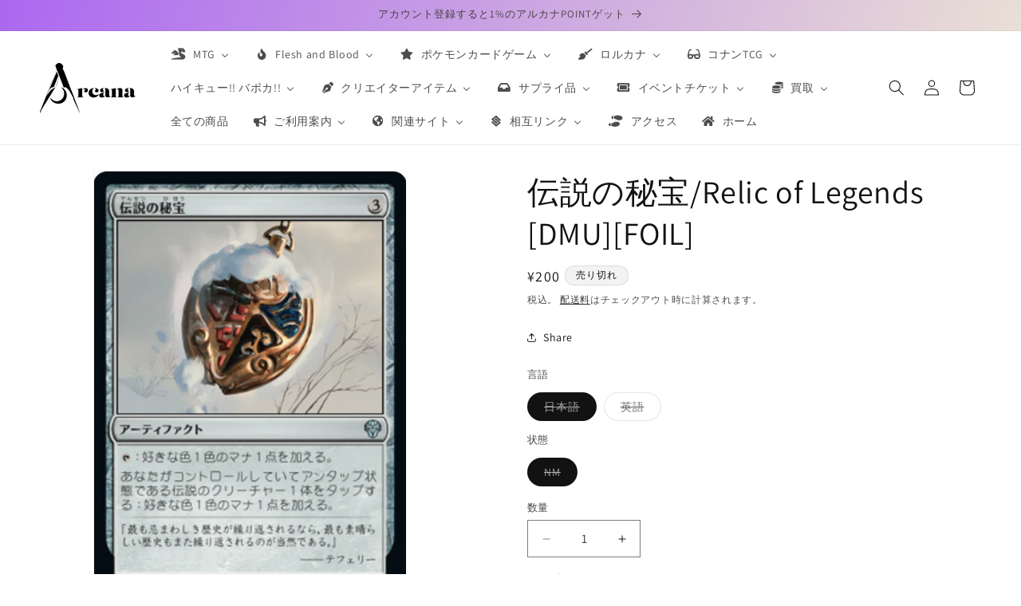

--- FILE ---
content_type: text/css
request_url: https://cdn.shopify.com/extensions/019be2ec-832e-72b3-a771-1d7d3b3241bc/easy-points-shopify-app-89/assets/widget2.bundle.css
body_size: 5811
content:
.epw-body-container{-webkit-text-size-adjust:100%;line-height:1.5;margin:0;-moz-tab-size:4;-o-tab-size:4;tab-size:4}.epw-body-container *,.epw-body-container :after,.epw-body-container :before{border-style:solid;border-width:0;box-sizing:border-box}.epw-body-container hr{border-top-width:1px;color:inherit;height:0}.epw-body-container h1,.epw-body-container h2,.epw-body-container h3,.epw-body-container h4,.epw-body-container h5,.epw-body-container h6{font-size:inherit;font-weight:inherit}.epw-body-container a{color:inherit;text-decoration:inherit}.epw-body-container b,.epw-body-container strong{font-weight:bolder}.epw-body-container small{font-size:80%}.epw-body-container sub,.epw-body-container sup{font-size:75%;line-height:0;position:relative;vertical-align:baseline}.epw-body-container sub{bottom:-.25em}.epw-body-container sup{top:-.5em}.epw-body-container optgroup,.epw-body-container select,.epw-body-container textarea{color:inherit;font-family:inherit;font-size:100%;font-weight:inherit;line-height:inherit;margin:0;padding:0}.epw-body-container [type=button],.epw-body-container [type=reset],.epw-body-container [type=submit],.epw-body-container button{-webkit-appearance:button}.epw-body-container :-moz-focusring{outline:auto}.epw-body-container :-moz-ui-invalid{box-shadow:none}.epw-body-container progress{vertical-align:baseline}.epw-body-container ::-webkit-inner-spin-button,.epw-body-container ::-webkit-outer-spin-button{height:auto}.epw-body-container blockquote,.epw-body-container dd,.epw-body-container dl,.epw-body-container figure,.epw-body-container h1,.epw-body-container h2,.epw-body-container h3,.epw-body-container h4,.epw-body-container h5,.epw-body-container h6,.epw-body-container hr,.epw-body-container p,.epw-body-container pre{margin:0}.epw-body-container fieldset{margin:0;padding:0}.epw-body-container legend{padding:0}.epw-body-container menu,.epw-body-container ol,.epw-body-container ul{list-style:none;margin:0;padding:0}.epw-body-container textarea{resize:vertical}.epw-body-container input::-moz-placeholder,.epw-body-container textarea::-moz-placeholder{color:#9ca3af;opacity:1}.epw-body-container input::placeholder,.epw-body-container textarea::placeholder{color:#9ca3af;opacity:1}.epw-body-container [role=button],.epw-body-container button{cursor:pointer}.epw-body-container :disabled{cursor:default}.epw-body-container audio,.epw-body-container canvas,.epw-body-container embed,.epw-body-container iframe,.epw-body-container img,.epw-body-container object,.epw-body-container svg,.epw-body-container video{display:block;vertical-align:middle}.epw-body-container img,.epw-body-container video{height:auto;max-width:100%}:root{--font-en-sans-serif:"Lato",system-ui,-apple-system,BlinkMacSystemFont,"Segoe UI",Roboto,Oxygen,Ubuntu,Cantarell,"Open Sans","Helvetica Neue",sans-serif;--font-ja-sans-serif:"Noto Sans JP",system-ui,-apple-system,BlinkMacSystemFont,"Segoe UI",Roboto,Oxygen,Ubuntu,Cantarell,"Open Sans","Helvetica Neue",sans-serif;--epw-white-color-rgb:255,255,255;--epw-black-color-rgb:20,21,22;--epw-primary-color-rgb:89,54,227;--epw-primary-color--500-rgb:72,46,176;--epw-primary-color--700-rgb:55,38,125;--epw-error-color-rgb:227,54,54;--epw-warning-color-rgb:251,191,36;--epw-success-color-rgb:33,166,86;--epw-black-color:#141516;--epw-white-color:#fff;--epw-background-color:#f5f7ff;--epw-primary-color:#5936e3;--epw-primary-color--100:#e5e4fc;--epw-primary-color--500:#482eb0;--epw-primary-color--700:#37267d;--epw-error-color:#e33636;--epw-error-color--100:#fcebeb;--epw-warning-color:#fbbf24;--epw-warning-color--100:#fef9eb;--epw-success-color:#21a656;--epw-success-color--100:#ebf7ed;--epw-skeleton-color:#e3e3e3;--epw-text-color:var(--epw-black-color);--epw-inverted-text-color:var(--epw-white-color);--epw-primary-text-color:#413082;--epw-high-contrast-white:var(--epw-black-color);--epw-border-radius:6px;--epw-border-radius--sm:4px;--epw-border-radius--lg:8px;--epw-border-radius--xl:16px;--epw-elevated:0px 2px 4px rgba(0,0,0,.03),0px 0px 1px rgba(0,0,0,.25),0px 4px 16px rgba(0,0,0,.05)}.epw-body-container{font-family:var(--font-en-sans-serif)}.epw-body-container--ja{font-family:var(--font-ja-sans-serif)}.epw-heading{color:rgb(var(--epw-black-color-rgb));display:flex;font-weight:700;justify-content:space-between;margin-bottom:8px}.epw-heading,.epw-heading--m{font-size:16px}.epw-heading--lg{font-size:24px}.epw-heading--xl{font-size:40px}.epw-heading__icon{color:rgba(var(--epw-black-color-rgb),.25)}.epw-paragraph{color:rgba(var(--epw-black-color-rgb),.75);font-size:16px;font-weight:400}.epw-paragraph--sm{font-size:14px}.epw-paragraph--xs{font-size:12px}.epw-paragraph--uppercase{letter-spacing:.96px;text-transform:uppercase}.epw-typography--regular{color:rgba(var(--epw-black-color-rgb),.75)}.epw-paragraph--error,.epw-typography--error{color:var(--epw-error-color)}.epw-paragraph--primary,.epw-typography--primary{color:var(--epw-primary-color)}.epw-paragraph--success,.epw-typography--success{color:var(--epw-success-color)}.epw-paragraph--subdued,.epw-typography--subdued{color:rgba(var(--epw-black-color-rgb),.5)}.epw-paragraph--strong,.epw-typography--strong{color:rgb(var(--epw-black-color-rgb))}.epw-typography--strikethrough{text-decoration:line-through}:root{--epw-accordion-bg-color:var(--epw-white-color);--epw-accordion-box-shadow:var(--epw-elevated)}.epw-accordion{background-color:var(--epw-accordion-bg-color);border-radius:var(--epw-border-radius--lg);box-shadow:var(--epw-accordion-box-shadow);padding:24px 32px}.epw-accordion__title{align-items:baseline;display:flex;gap:16px;justify-content:space-between;width:100%}.epw-accordion__title .epw-heading{margin-bottom:0}.epw-accordion__arrow-icon{color:var(--epw-primary-color);position:relative;top:4px}.epw-accordion__arrow-icon svg{height:16px;width:16px}.epw-accordion__content{display:none;margin-top:8px}.epw-accordion--opened .epw-accordion__content{display:block}.epw-icon-container{background:var(--epw-background-color);border-radius:var(--epw-border-radius--lg);color:var(--epw-text-color);display:inline-block;padding:12px}.epw-icon-container--disabled{border:2px solid var(--epw-background-color);color:rgba(var(--epw-black-color-rgb),.5);padding:10px}.epw-action-list{display:flex;flex-direction:column;gap:16px}.epw-action-list__item{align-items:center;display:flex;gap:16px}.epw-action-list__item--custom-container>*{align-items:center;display:flex;gap:16px;width:100%}.epw-action-list__item-text{display:flex;flex-direction:column}.epw-action-list__item-text .epw-heading{margin:0}.epw-action-list__item-action{margin-left:auto}@keyframes spin{to{transform:rotate(1turn)}}.epw-spinner{left:50%;margin-left:-10px;margin-top:-10px;position:absolute;top:50%}.epw-spinner svg{animation:spin .5s linear infinite}:root{--epw-button-color:var(--epw-primary-color);--epw-button-color--hover:var(--epw-primary-color--500);--epw-button-color--active:var(--epw-primary-color--700);--epw-button-box-shadow:0px 1px 1px rgba(0,0,0,.1),0px 0px 0px 1px var(--epw-button-color);--epw-button-box-shadow--inverted:0px 1px 1px rgba(0,0,0,.1),0px 0px 0px 1px rgba(var(--epw-primary-color-rgb),0.16)}.epw-button{align-items:center;background:var(--epw-button-color);border-radius:6px;box-shadow:var(--epw-button-box-shadow);display:flex;flex-direction:row;font-family:inherit;font-size:14px;font-weight:700;justify-content:center;letter-spacing:.08em;padding:14px 24px;text-transform:uppercase}.epw-button,a.epw-button{color:var(--epw-inverted-text-color);text-decoration:none}.epw-button:disabled{opacity:.5}.epw-button:hover:not(:disabled){background:var(--epw-button-color--hover);color:var(--epw-inverted-text-color)}.epw-button:active:not(:disabled){background:var(--epw-button-color--active)}.epw-button--inverted{--epw-button-color:var(--epw-white-color);--epw-button-color--hover:rgba(var(--epw-primary-color-rgb),0.10);--epw-button-color--active:rgba(var(--epw-primary-color-rgb),0.25);--epw-button-box-shadow:var(--epw-button-box-shadow--inverted)}.epw-button--inverted,.epw-button--inverted:hover:not(:disabled){color:var(--epw-primary-color)}.epw-button--black,.epw-button--transparent{--epw-button-color:var(--epw-white-color);--epw-button-color--hover:rgba(var(--epw-primary-color-rgb),0.10);--epw-button-color--active:rgba(var(--epw-primary-color-rgb),0.25);--epw-button-box-shadow:var(--epw-button-box-shadow--black);color:var(--epw-black-color)}.epw-button--transparent{--epw-button-color:transparent}.epw-button--link{background:initial!important;border-bottom:1px solid;color:inherit;font-family:inherit;font-size:14px;font-weight:inherit;padding:0 0 1px}.epw-button--link:hover:not(:disabled){border-bottom-width:2px;padding-bottom:0}.epw-button--link:active:not(:disabled){color:rgb(var(--epw-black-color-rgb))}.epw-button--small{font-size:12px;font-weight:400;letter-spacing:.1em;padding:8px 12px}.epw-button--fill{width:100%}.epw-button--loading{color:transparent;position:relative}.epw-alert{--bg-color:var(--epw-error-color--100);--border-color:var(--epw-error-color);background-color:var(--bg-color);border-top:4px solid var(--border-color);display:flex;gap:16px;padding:16px 32px}.epw-alert--warning{--bg-color:rgba(var(--epw-warning-color-rgb),0.10);--border-color:var(--epw-warning-color)}.epw-alert--p-sm{padding:16px}.epw-alert__icon{--icon-color:var(--epw-error-color);color:var(--icon-color)}.epw-alert--warning .epw-alert__icon{--icon-color:var(--epw-warning-color)}.epw-alert__content{display:flex;flex-direction:column}.epw-alert__actions{display:flex;gap:8px;margin-top:16px}:root{--epw-icon-button-color:var(--epw-primary-color);--epw-icon-button-color--hover:var(--epw-primary-color--500);--epw-icon-button-color--active:var(--epw-primary-color--700);--epw-icon-button-box-shadow:0px 1px 1px rgba(0,0,0,.1),0px 0px 0px 1px var(--epw-button-color)}.epw-icon-button{align-items:center;background:none;border-radius:4px;color:rgb(var(--epw-black-color-rgb));display:flex;flex-direction:row;justify-content:center;padding:4px}.epw-icon-button:active:not(:disabled){background:rgba(var(--epw-black-color-rgb),.5)}.epw-icon-button:hover:not(:disabled){background:rgba(var(--epw-black-color-rgb),.25)}.epw-icon-button:disabled{opacity:.5}.epw-icon-button--large{background:rgb(var(--epw-white-color-rgb));border:1px solid;border-color:rgba(var(--epw-primary-color-rgb),.25);border-radius:var(--epw-border-radius);padding:12px 16px}.epw-icon-button--large:hover:not(:disabled){background:rgba(var(--epw-white-color-rgb),.25)}.epw-icon-button--large:active:not(:disabled){background:rgba(var(--epw-white-color-rgb),.5)}.epw-icon-button--white{color:rgb(var(--epw-white-color-rgb))}.epw-icon-button--white:hover:not(:disabled){background:rgba(var(--epw-white-color-rgb),.25)}.epw-icon-button--white:active:not(:disabled){background:rgba(var(--epw-white-color-rgb),.5)}.epw-icon-button--filled{background:var(--epw-button-color);box-shadow:var(--epw-button-box-shadow);color:var(--epw-inverted-text-color)}.epw-icon-button--filled:hover:not(:disabled){background:var(--epw-icon-button-color--hover)}.epw-icon-button--filled:active:not(:disabled){background:var(--epw-icon-button-color--active)}:root{--epw-back-height:56px}.epw-back{align-items:center;background:var(--epw-primary-color);display:flex;flex-direction:row;justify-content:space-between;max-height:var(--epw-back-height);padding:12px;position:relative;z-index:10}.epw-back--success{background:var(--epw-success-color)}.epw-back__title{color:var(--epw-inverted-text-color);font-size:12px;font-weight:400;letter-spacing:.1em;text-transform:uppercase}.epw-back__close--hidden{pointer-events:none;visibility:hidden}.epw-barcode--reset{color:inherit;font-family:inherit;font-size:100%;font-weight:inherit;line-height:inherit;margin:0;padding:0}.epw-barcode__container{align-items:center;display:flex;justify-content:center;width:100%}:root{--epw-card-border-radius--lg:var(--epw-border-radius--lg);--epw-card-border-radius--xl:var(--epw-border-radius--xl);--epw-card-image-gradient:linear-gradient(0deg,rgba(var(--epw-primary-color-rgb),0.35),rgba(var(--epw-primary-color-rgb),0.5))}.epw-card{background:rgb(var(--epw-white-color-rgb));border-radius:var(--epw-card-border-radius);box-shadow:var(--epw-elevated)}.epw-card--rounded-lg{border-radius:var(--epw-card-border-radius--lg)}.epw-card--rounded-xl{border-radius:var(--epw-card-border-radius--xl)}.epw-card__content{padding:24px 32px}.epw-card__content--padding-sm{padding:16px}.epw-card__content--padding-md{padding:16px 36px}.epw-card__content .epw-menu{margin:0 -24px -8px}.epw-card__content .epw-menu--adjust{margin:0 -24px -16px}.epw-card__content--padding-sm .epw-menu{margin:-8px}.epw-card__content .epw-carousel{margin-right:-32px;padding-right:32px}.epw-card__image{border-top-left-radius:var(--epw-card-border-radius);border-top-right-radius:var(--epw-card-border-radius);height:115px;overflow:hidden;position:relative;width:100%}.epw-card__image-background{background:var(--epw-card-image-gradient);background-blend-mode:color,normal;background-position:50%;background-size:cover;content:"";display:block;height:100%;left:0;opacity:75%;position:absolute;top:0;width:100%}.epw-card__image-label{background:rgb(var(--epw-black-color-rgb));border-radius:4px;bottom:8px;box-shadow:0 2px 2px rgba(0,0,0,.05),0 0 1px rgba(0,0,0,.5);color:rgb(var(--epw-white-color-rgb));font-size:14px;padding:2px 8px;position:absolute;right:8px}.epw-success-stamp__container{position:relative}.epw-success-stamp{border:3px solid rgba(var(--epw-success-color-rgb),.1);border-radius:6px;display:inline-flex;justify-content:center;min-width:100px;padding:4px;position:absolute;transform:translate(-95%,-35%) rotate(-6deg);z-index:2}.epw-success-stamp__content{color:var(--epw-success-color);font-size:12px;font-weight:600;letter-spacing:.96px;line-height:18px;margin:0;position:relative;text-transform:uppercase;z-index:5}.epw-success-stamp__checkmark{color:rgba(var(--epw-success-color-rgb),.1);left:50%;position:absolute;top:0;transform:translate(-50%,-25%);z-index:2}.epw-success-stamp__checkmark-outline{color:var(--epw-white-color);left:50%;position:absolute;top:0;transform:translate(-50%,-25%);z-index:1}:root{--epw-badge-warning-color:var(--epw-warning-color);--epw-badge-warning-background:var(--epw-warning-color--100);--epw-badge-error-color:var(--epw-error-color);--epw-badge-error-background:var(--epw-error-color--100);--epw-badge-success-color:var(--epw-success-color);--epw-badge-success-background:var(--epw-success-color--100);--epw-badge-white-color:rgb(var(--epw-black-color-rgb));--epw-badge-white-background:var(--epw-white-color);--epw-badge-primary-color:var(--epw-primary-color);--epw-badge-primary-background:var(--epw-white-color);--epw-badge-black-color:rgb(var(--epw-black-color-rgb));--epw-badge-black-background:rgba(var(--epw-black-color-rgb),0.10)}.epw-badge{align-items:center;border-radius:24px;display:flex;gap:4px;padding:4px 12px}.epw-badge--warning{background:var(--epw-badge-warning-background);color:var(--epw-badge-warning-color)}.epw-badge--error{background:var(--epw-badge-error-background);color:var(--epw-badge-error-color)}.epw-badge--success{background:var(--epw-badge-success-background);color:var(--epw-badge-success-color)}.epw-badge--white{background:var(--epw-badge-white-background);color:var(--epw-badge-white-color)}.epw-badge--primary{background:var(--epw-badge-primary-background);color:var(--epw-badge-primary-color)}.epw-badge--black{background:var(--epw-badge-black-background);color:var(--epw-badge-black-color)}a.epw-link--primary{border-bottom:1px solid;color:rgba(var(--epw-black-color-rgb),.5);font-size:inherit;font-weight:inherit}a.epw-link--primary:hover{border-bottom-width:2px;color:rgba(var(--epw-black-color-rgb),.75)}a.epw-link--primary:active{color:rgb(var(--epw-black-color-rgb))}a.epw-link--blank{align-items:center;color:rgb(var(--epw-primary-color-rgb));display:flex;gap:6px}a.epw-link--blank:hover{color:rgba(var(--epw-primary-color-rgb),.7)}.epw-link--blank__arrow{color:rgb(var(--epw-black-color-rgb))}.epw-thumbnail{border:1px solid rgba(var(--epw-black-color-rgb),.1);border-radius:4px;height:104px;overflow:hidden;width:104px}.epw-thumbnail--sm{height:48px;width:48px}.epw-thumbnail>img{height:100%;-o-object-fit:cover;object-fit:cover;-o-object-position:center;object-position:center;width:100%}.epw-carousel{display:flex;flex-direction:row;gap:8px;overflow-x:scroll}.epw-carousel .epw-link{border-bottom:none}.epw-datepicker{border-radius:6px;box-shadow:0 -1px 1px rgba(0,0,0,.1),0 0 0 1px rgba(70,79,96,.16);color:var(--epw-text-color);margin:0 .125rem;padding:12px;width:100%}.epw-datepicker:focus,.epw-datepicker:focus-visible{box-shadow:0 0 0 2px rgb(var(--epw-primary-color-rgb));outline:none}.epw-input--reset{color:inherit;font-family:inherit;font-size:100%;font-weight:inherit;line-height:inherit;margin:0;padding:0}.epw-input__field{border-radius:6px;box-shadow:0 -1px 1px rgba(0,0,0,.1),0 0 0 1px rgba(70,79,96,.16);color:var(--epw-text-color);padding:12px 16px;width:100%}input.epw-input__field{background-color:var(--epw-white-color)}input.epw-input__field:disabled{background-color:-internal-light-dark(hsla(0,0%,94%,.3),rgba(59,59,59,.3));color:var(--epw-text-color)}.epw-input__field:focus,.epw-input__field:focus-visible{box-shadow:0 0 0 2px rgb(var(--epw-primary-color-rgb));outline:none}.epw-input-copy{position:relative}.epw-input-copy .epw-input__container{flex:1}.epw-input-copy input[readonly]{color:rgba(var(--epw-black-color-rgb),.75);padding-right:40px;text-overflow:ellipsis}.epw-input-copy__button{position:absolute;right:8px;top:calc(50% - 12px);z-index:1}:root{--epw-input-number-focus-shadow:0px -1px 2px rgba(0,0,0,.06),0px 0px 0px 1px rgba(134,143,160,.32),0px 0px 0px 4px rgba(var(--epw-primary-color--500-rgb),0.20)}.epw-input-number{background:var(--epw-white-color);border-radius:6px;box-shadow:0 -1px 1px rgba(0,0,0,.1),0 0 0 1px rgba(70,79,96,.16);overflow:hidden}.epw-input-number--focused{box-shadow:var(--epw-input-number-focus-shadow)}.epw-input-number--disabled{opacity:.5;pointer-events:none}.epw-input-number__field{align-items:center;display:flex;padding:16px 24px}.epw-input-number__field>input{background-color:var(--epw-white-color);border:none;color:var(--epw-text-color);flex:1;font-family:inherit;font-size:40px;font-weight:700;line-height:inherit;padding:0;width:100%}.epw-input-number__field>input:disabled{background-color:inherit}.epw-input-number__field>input::-moz-placeholder{color:rgba(var(--epw-black-color-rgb),.1)}.epw-input-number__field>input::placeholder{color:rgba(var(--epw-black-color-rgb),.1)}.epw-input-number__field>input:focus-visible{box-shadow:none;outline:none}.epw-input-number__btns{display:flex;gap:8px}.epw-input-number input[type=number]{-moz-appearance:textfield;-webkit-appearance:textfield;appearance:textfield;margin:0}.epw-input-number input[type=number]::-webkit-inner-spin-button,.epw-input-number input[type=number]::-webkit-outer-spin-button{-webkit-appearance:none;margin:0}.epw-menu{color:rgb(var(--epw-black-color-rgb));display:flex;flex-direction:column;font-size:16px;font-weight:700;gap:8px}.epw-menu--small{color:rgba(var(--epw-black-color-rgb),.75);font-size:14px}.epw-menu-item{align-items:center;border-radius:4px;display:flex;flex-direction:row;justify-content:space-between;padding:16px 24px}.epw-menu--small .epw-menu-item{padding:14px 24px}.epw-menu-item:hover{background:rgba(var(--epw-primary-color-rgb),.1)}.epw-menu-item:active{background:rgba(var(--epw-primary-color-rgb),.25)}.epw-menu-item__content{align-items:center;display:flex;flex-direction:row;gap:16px}.epw-menu-item__arrow{color:var(--epw-primary-color);display:flex}.epw-pagination{align-items:center;display:flex;gap:24px;justify-content:center;padding:24px}.epw-pagination__page-number{font-size:16px}:root{--epw-progress-bg-color:#f5f7ff;--epw-progress-circle-size:32px}.epw-progress-circle{background:var(--epw-progress-bg-color);border:2px solid rgba(var(--epw-primary-color-rgb),.1);border-radius:50%;height:var(--epw-progress-circle-size);position:relative;width:var(--epw-progress-circle-size)}.epw-progress-circle__percentage{--v:calc((var(--p)*3.6 - 90)*1deg);background:linear-gradient(var(--v),var(--epw-progress-bg-color) 50%,transparent 0) 0 /calc((1 - var(--s))*100%),linear-gradient(var(--v),transparent 50%,var(--epw-primary-color) 0) 0 /calc(var(--s)*100%),linear-gradient(to right,var(--epw-progress-bg-color) 50%,var(--epw-primary-color) 0);border-radius:50%;height:calc(var(--epw-progress-circle-size) - 10px);left:calc(50% - 11px);position:relative;top:calc(50% - 11px);width:calc(var(--epw-progress-circle-size) - 10px)}.epw-progress-line{border-radius:calc(var(--epw-progress-line-size)/2);overflow:hidden}.epw-progress-line[value]{-webkit-appearance:none;-moz-appearance:none;appearance:none;border:none;height:var(--epw-progress-line-size);width:100%}.epw-progress-line[value]::-webkit-progress-bar{background:rgba(var(--epw-primary-color-rgb),.1)}.epw-progress-line::-moz-progress-value{background:rgba(var(--epw-primary-color-rgb),.1)}.epw-progress-line[value]::-webkit-progress-value{background:var(--epw-primary-color)}.epw-progress-line::-moz-progress-bar{background:var(--epw-primary-color)}.epw-skeleton{display:flex;flex-direction:column;gap:16px;width:100%}.epw-skeleton__line{background:var(--epw-skeleton-color);border-radius:4px;height:8px;width:100%}.epw-skeleton__line--short{width:60%}.epw-thumbnail-skeleton{background:var(--epw-skeleton-color);border:1px solid rgba(var(--epw-black-color-rgb),.1);border-radius:4px;border-radius:inherit;height:104px;overflow:hidden;width:104px}.epw-text-container{padding:8px 16px}.epw-text-container--rounded{border-radius:8px}.epw-text-container--primary{background:rgba(var(--epw-primary-color-rgb),.1);color:var(--epw-primary-text-color)}.epw-text-container--background{background:var(--epw-background-color)}.epw-text-container--bordered{border:1px solid rgba(var(--epw-black-color-rgb),.1);color:rgba(var(--epw-black-color-rgb),.75)}.epw-text-container .epw-typography{color:inherit}.epw-text-container .epw-paragraph--subdued{opacity:.75}:root{--epw-progress-bg-color-dark:var(--epw-primary-color--100);--epw-progress-line-size:6px}.epw-tier-progress{background:linear-gradient(to bottom,var(--epw-primary-color) var(--current-bg-percentage),var(--epw-progress-bg-color-dark) var(--current-bg-percentage),var(--epw-progress-bg-color-dark) var(--next-tier-bg-percentage),transparent var(--next-tier-bg-percentage)),repeating-linear-gradient(-45deg,#fff,#fff 2.5px,var(--epw-progress-bg-color-dark) 2.5px,var(--epw-progress-bg-color-dark) 5px);height:var(--height);margin-left:75px;position:relative;width:var(--epw-progress-line-size)}.epw-tier-progress,.epw-tier-progress__divider{border-radius:calc(var(--epw-progress-line-size)/2)}.epw-tier-progress__divider{background:var(--epw-progress-bg-color-dark);height:calc(var(--epw-progress-line-size)/3);left:-7px;position:absolute;top:var(--top);width:20px}.epw-tier-progress__divider[data-highlighted=true]{background:var(--epw-primary-color)}.epw-tier-progress__divider--first{left:13px;margin-left:-10px;top:3px;width:10px}.epw-tier-progress__current,.epw-tier-progress__divider--first{background:var(--epw-primary-color);border-radius:calc(var(--epw-progress-line-size)/2);height:calc(var(--epw-progress-line-size)/3);position:absolute}.epw-tier-progress__current{right:0;top:var(--top);width:20px}.epw-tier-progress__content{position:absolute;right:42px;top:-8px}.epw-tier-progress__content--right{left:42px}.epw-tier{background:rgba(var(--epw-primary-color-rgb),.25);border:1px solid rgba(var(--epw-black-color-rgb),.1);border-radius:9999px;color:var(--epw-primary-color);display:inline-flex;overflow:hidden;padding:4px;position:relative}.epw-tier:after{background:linear-gradient(139.56deg,hsla(0,0%,100%,0) 23.01%,hsla(0,0%,100%,.75) 50%,hsla(0,0%,100%,0) 76.99%);content:"";height:100%;left:0;position:absolute;top:0;width:100%;z-index:0}.epw-tier__icons{align-items:center;display:inline-flex;gap:1px;line-height:1;z-index:1}.epw-tier__icons--numbered{font-size:12px;font-weight:700;gap:4px}.epw-toggle-button{align-items:center;background:none;border-radius:4px;display:flex;flex-direction:row;justify-content:center;padding:4px 6px}.epw-toggle-button--off:hover{background:rgba(var(--epw-white-color-rgb),.5)}.epw-toggle-button--off:active:not(:disabled){background:rgba(var(--epw-white-color-rgb),.6)}.epw-toggle-button{background:rgba(var(--epw-white-color-rgb),.2)}.epw-toggle-button:hover:not(:disabled){background:rgba(var(--epw-white-color-rgb),.5)}.epw-toggle-button:active:not(:disabled){background:rgba(var(--epw-white-color-rgb),.6)}.epw-toggle-icon,.epw-toggle-icon--off{color:var(--epw-inverted-text-color)}.epw-toggle-icon--off{opacity:.6}:root{--epw-button-timeout-color:var(--epw-primary-color);--epw-button-timeout-color--hover:var(--epw-primary-color--500);--epw-button-timeout-color--active:var(--epw-primary-color--700);--epw-button-timeout-box-shadow:0px 1px 1px rgba(0,0,0,.1),0px 0px 0px 1px var(--epw-button-timeout-color)}.epw-timeout{display:inline-flex;flex-direction:column;position:relative}.epw-timeout__button{border-radius:6px;font-family:inherit;font-size:14px;font-weight:700;letter-spacing:.08em;padding:14px 24px;text-decoration:none;text-transform:uppercase}.epw-timeout__button--primary{background:var(--epw-button-timeout-color);box-shadow:var(--epw-button-timeout-box-shadow);color:var(--epw-inverted-text-color)}.epw-timeout__button:disabled{opacity:.5}.epw-timeout__button:hover:not(:disabled){background:var(--epw-button-timeout-color--hover);color:var(--epw-inverted-text-color)}.epw-timeout__button:active:not(:disabled){background:var(--epw-button-timeout-color--active)}.epw-timeout__button--loading{color:transparent;position:relative}.epw-timeout__button--waiting{background:var(--epw-white-color);border:1px solid rgba(var(--epw-black-color-rgb),.25);color:rgba(var(--epw-black-color-rgb),.5)}.epw-timeout__waiting{bottom:-8px;display:flex;justify-content:center;position:absolute;width:100%}.epw-timeout__waiting-text{background:rgb(var(--epw-white-color-rgb));padding:0 8px;width:-moz-fit-content;width:fit-content;>p{color:var(--epw-primary-color);font-size:14px}}.epw-tooltip{display:inline-block;position:relative}.epw-tooltip .epw-tooltip__text{background-color:var(--epw-black-color);border-radius:var(--epw-border-radius);bottom:100%;color:var(--epw-white-color);left:50%;margin-left:-60px;opacity:0;padding:5px 0;position:absolute;text-align:center;transition:opacity .3s;width:120px;z-index:100}.epw-tooltip .epw-tooltip__text:after{border-color:var(--epw-black-color) transparent transparent transparent;border-style:solid;border-width:5px;content:" ";left:50%;margin-left:-5px;position:absolute;top:100%}.epw-tooltip:hover .epw-tooltip__text{opacity:1}.epw-unordered-list{color:rgba(var(--epw-black-color-rgb),.75);display:flex;flex-direction:column;font-size:14px;gap:8px}.epw-unordered-list .epw-unordered-list__item{padding-left:12px}.epw-unordered-list .epw-unordered-list__item:before{color:rgba(var(--epw-black-color-rgb),.25);content:"\2022";display:inline-block;margin-left:-1em;width:1em}.ep-birthday-card__data-entry{gap:8px}.ep-birthday-card__data-entry,.epw-login-reward-card__submission{display:flex;flex-direction:column;margin-top:20px}.ep-newsletter-card__data-entry,.ep-referral-card__button-container{display:flex;flex-direction:column;gap:8px;margin-top:20px}:root{--epw-widget-activate-primary-color:var(--epw-primary-color);--epw-widget-activate-primary-color-rgb:var(--epw-primary-color-rgb)}.epw-widget-activate{align-items:center;background:var(--epw-background-color);border:1px solid rgba(var(--epw-widget-activate-primary-color-rgb),.25);border-radius:16px;box-shadow:0 0 1px rgba(0,0,0,.15),0 16px 32px -10px rgba(17,24,38,.1),0 4px 16px rgba(0,0,0,.05);color:var(--epw-widget-activate-primary-color);display:inline-flex;flex-direction:row;font-family:inherit;padding:12px;transition:transform .1s cubic-bezier(.4,0,.2,1)}.epw-widget-activate__circle{border-radius:100%;padding:12px}.epw-widget-activate__rectangle{border-radius:16px;gap:12px;padding:12px}@media only screen and (max-width:768px){.epw-widget-activate__rectangle{gap:4px;padding:6px}}.epw-widget-activate:hover{background:var(--epw-background-color);color:var(--epw-widget-activate-primary-color);transform:scale(1.015)}.epw-widget-activate__icon img,.epw-widget-activate__icon svg{height:48px;-o-object-fit:contain;object-fit:contain;width:48px}.epw-widget-activate__content{display:flex;flex-direction:column;padding-right:8px;text-align:left}.epw-widget-activate__content .epw-heading{color:inherit;margin:0}:root{--epw-widget-container-padding:16px;--epw-widget-container-padding--lg:32px;--epw-widget-container-radius:16px;--epw-widget-container-overlay-z:10}.epw-widget-container{--width:360px;--height:600px;background:var(--epw-background-color);border-radius:var(--epw-widget-container-radius);height:var(--height);overflow:hidden;overflow-y:scroll;position:relative;width:var(--width)}.epw-widget-container--bg-white{background:var(--epw-white-color)}.epw-widget-container--overlay{box-shadow:none;position:absolute;top:0;z-index:var(--epw-widget-container-overlay-z,10)}.epw-widget-container__close{position:absolute;right:12px;top:12px}.epw-widget-container__header{background:var(--epw-primary-color);padding:32px 32px 64px}.epw-widget-container__header-title{font-size:12px;letter-spacing:.08em;margin:-14px 0 14px;opacity:.5;text-transform:uppercase}.epw-widget-container__header .epw-typography,.epw-widget-container__header-title{color:var(--epw-inverted-text-color)}.epw-widget-container__header .epw-paragraph--subdued{opacity:.5}.epw-widget-container__content{margin-top:-40px;padding:0 var(--epw-widget-container-padding)}.epw-widget-container__content--column-layout{display:flex;flex-direction:column}.epw-widget-container__content--fill-height{min-height:100%}.epw-widget-container__back~.epw-widget-container__content--fill-height{min-height:calc(100% - var(--epw-back-height, 56px))}.epw-widget-container__back+.epw-widget-container__content{margin-top:0;padding:var(--epw-widget-container-padding--lg)}.epw-widget-container__content-bottom{--padding:var(--epw-widget-container-padding);--remove-padding:calc(var(--padding)*-1);margin:auto var(--remove-padding) var(--remove-padding)}.epw-widget-container__content-bottom--bg-regular{background:var(--epw-background-color)}.epw-widget-container__content-top{--padding:var(--epw-widget-container-padding);--padding-large:var(--epw-widget-container-padding--lg);--remove-padding:calc(var(--epw-widget-container-padding)*-2);margin:var(--remove-padding) var(--remove-padding) auto var(--remove-padding);overflow:hidden;padding:var(--padding) var(--padding) var(--padding) var(--padding-large);position:relative}.epw-widget-container__content-top--bg-regular{background:var(--epw-background-color)}.epw-widget-container__icon-bg{color:var(--epw-primary-color);position:absolute;right:calc(var(--epw-widget-container-padding--lg)*-1);top:var(--epw-widget-container-padding)}.epw-widget-container__back+.epw-widget-container__content .epw-widget-container__content-bottom{--padding:var(--epw-widget-container-padding--lg)}.epw-breakdown{flex-wrap:wrap;row-gap:1.5rem}.epw-breakdown,.epw-breakdown__row{display:flex;justify-content:space-between}.epw-breakdown__row{color:var(--epw-text-color);flex-basis:100%}.epw-breakdown__row strong{color:var(--epw-text-color)!important}.epw-breakdown__label{align-items:center;-moz-column-gap:12px;column-gap:12px;display:flex}.epw-table{display:flex;flex-direction:column;gap:8px}@media screen and (max-width:40rem){.epw-table .epw-card__content{padding:12px 16px}}.epw-table-row{justify-content:space-between}.epw-table-row,.epw-table-row__lead{align-items:center;display:flex;flex:1 1 0;gap:16px}.epw-table-row__lead{color:var(--epw-text-color);flex-wrap:wrap}.epw-table-row__lead-content{display:flex;flex-direction:row;flex-grow:1;justify-content:space-between}.epw-table-row__name{font-weight:600}.epw-table-row__details{align-items:center;display:flex;flex:0 1 auto;flex-wrap:wrap;gap:24px}.epw-table-row__time{color:rgba(var(--epw-black-color-rgb),.5);text-align:right}.epw-table-row__badge{text-align:right;width:7em}@media screen and (max-width:40rem){.epw-table-row{gap:8px}.epw-table-row__lead-content{flex-direction:column}.epw-table-row__details{align-items:flex-end;display:flex;flex-direction:column-reverse;gap:8px}.epw-table-row__time{padding-right:4px}}@media screen and (min-width:40rem){.epw-table-row__lead-content{gap:8px}.epw-table-row__link{padding-right:32px}}.epw-point-badge-icon--pending{color:var(--epw-black-color)}:root{--ep-mini-widget-radius:16px;--ep-mini-widget-background-color:#f5f7ff;--ep-mini-widget-white-color:#fff;--ep-mini-widget-primary-color:#5936e3;--ep-mini-widget-inverted-text-color:var(--ep-mini-widget-white-color)}.ep-mini-widget{--width:360px;background:var(--ep-mini-widget-background-color);border-radius:var(--ep-mini-widget-radius);max-height:600px;overflow-x:hidden;overflow-y:scroll;width:var(--width)}.ep-mini-widget--bg-white{background:var(--ep-mini-widget-white-color)}.ep-mini-widget--elevated{box-shadow:var(--epw-elevated)}.ep-mini-widget__header{background:var(--ep-mini-widget-primary-color);margin-bottom:-40px;padding:32px 32px 64px}.ep-mini-widget__header-title{font-size:12px;letter-spacing:.08em;margin:-14px 0 14px;opacity:.5;text-transform:uppercase}.ep-mini-widget__header .epw-typography,.ep-mini-widget__header-title{color:var(--ep-mini-widget-inverted-text-color)}.ep-mini-widget__header .ep-mini-widget-paragraph--subdued{opacity:.5}.ep-mini-widget__content{display:flex;flex-direction:column;padding:0 var(--epw-widget-container-padding) var(--epw-widget-container-padding) var(--epw-widget-container-padding)}
:root{--epwa-position-bottom:16px;--epwa-zindex:999;}.epwa-container{position:fixed;bottom:var(--epwa-position-bottom);right:var(--epwa-position-right,auto);left:var(--epwa-position-left,auto);border-radius:var(--epw-widget-container-radius,16px);z-index:var(--epwa-zindex);letter-spacing:initial;}.epwa-router__container{box-shadow:0 0 1px rgba(0,0,0,.15),0 16px 32px -10px rgba(17,24,38,.1),0 4px 16px rgba(0,0,0,.05);border-radius:inherit;overflow:hidden;}.epwa-container button{line-height:1.5;height:100%;min-width:0;}@media screen and (max-height:600px){body:has(.epwa-container--opened){overflow:hidden;}.epwa-container--opened{bottom:0 !important;height:100%;overflow-y:scroll;}.epwa-container--opened>.epwa-router__container{height:inherit;}.epwa-container--opened .epw-widget-container{--height:100%;}}@media screen and (max-width:360px){.epwa-container--opened{right:0 !important;left:0 !important;bottom:0 !important;width:100%;margin-bottom:0 !important;}.epwa-container--opened .epw-widget-container{--width:100%;--border-radius:0;}}@media screen and (max-width:400px){.epwa-router__container{display:flex;justify-content:center;}.epwa-container--opened{width:100%;left:50% !important;transform:translateX(-50%);bottom:0 !important;margin-bottom:0 !important;}}.epwa-floating-bottom{position:absolute;left:0;bottom:0;border-radius:0,0,var(--epw-widget-container-radius,16px),var(--epw-widget-container-radius,16px);}